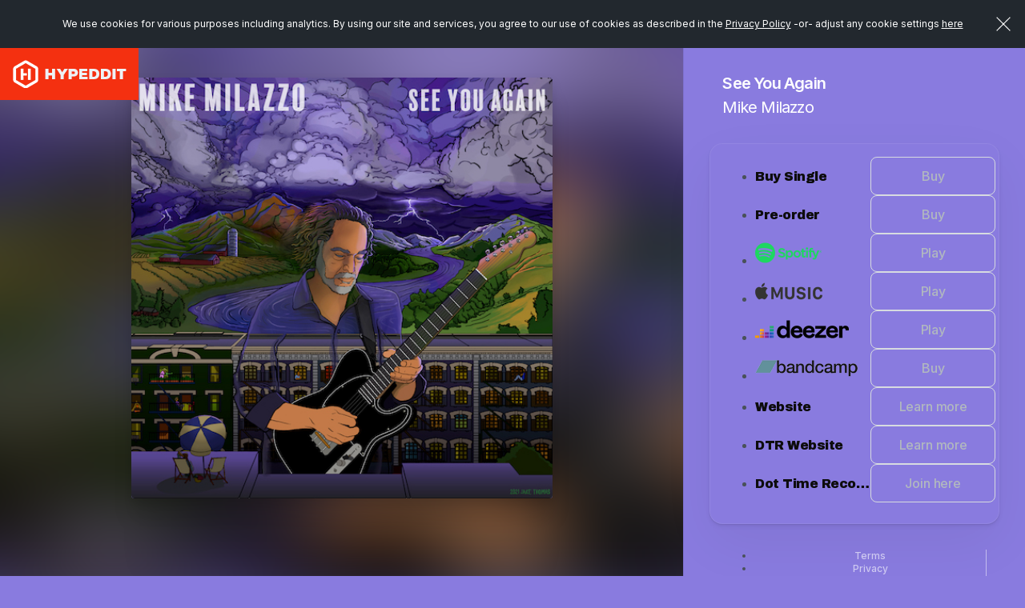

--- FILE ---
content_type: text/html; charset=UTF-8
request_url: https://hypeddit.com/mikemilazzo/seeyouagain
body_size: 13110
content:
<!DOCTYPE html>
<html lang="en">
    <head>
        <meta http-equiv="Content-Type" content="text/html; charset=UTF-8">
        <meta http-equiv="X-UA-Compatible" content="IE=edge">
        <meta name="viewport" content="width=device-width, initial-scale=1, maximum-scale=1, user-scalable=no">
        <!-- The above 3 meta tags *must* come first in the head; any other head content must come *after* these tags -->
                                    <link rel="canonical" href="https://hypeddit.com/mikemilazzo/seeyouagain" />
                            <meta name="twitter:card" content="summary_large_image">
        <meta name="twitter:site" content="@hypeddit">

                    <meta property="og:title" content="See You Again by Mike Milazzo" />
            <meta name="twitter:title" content="See You Again by Mike Milazzo">
                            <meta property="og:image" content="https://hypeddit-gates-prod.s3.amazonaws.com/6st6pl_coverartmanual" />
            <meta property="og:image:type" content="image/jpeg" />
            <meta property="og:image:width" content="500"/>
            <meta property="og:image:height" content="500"/>
            <meta property="og:image:alt" content="See You Again by Mike Milazzo" />
            <meta name="twitter:image" content="https://hypeddit-gates-prod.s3.amazonaws.com/6st6pl_coverartmanual">
                    <meta property="og:site_name" content="Hypeddit"/>
         
            <meta property="og:url" content="https://hypeddit.com/mikemilazzo/seeyouagain" /> 
                
        <meta property="og:locale" content="en_US" />
        <meta name="author" content="Hypeddit">
        
                    <meta name="description" content="See You Again by Mike Milazzo">
            <meta name="twitter:description" content="See You Again by Mike Milazzo">
                
                <meta name="serv-name" content="prod-web-h" />
        <meta name="csrf-token" content="gSXq8rBoYSWaBpS5HeosS5wouLlNWmbw8rm0Sxji">
        <link rel="icon" href="/images/favicon.ico">

                    <title>See You Again by Mike Milazzo</title>
        
        <!-- Fonts -->
        <link href="https://cdnjs.cloudflare.com/ajax/libs/font-awesome/4.7.0/css/font-awesome.min.css" rel='stylesheet' type='text/css'>
        <link href="https://fonts.googleapis.com/css?family=Lato:100,300,400,700" rel='stylesheet' type='text/css'>
        <link href="https://hypeddit.com/fonts/fonts.css?v=148.0.2" rel="stylesheet">
        <link rel="preconnect" href="https://fonts.googleapis.com">
        <link rel="preconnect" href="https://fonts.gstatic.com" crossorigin>
        <link href="https://fonts.googleapis.com/css2?family=Archivo+Black&family=Inter:wght@100..900&family=Poppins:wght@300;400;500;600;700&display=swap" rel="stylesheet">

        <!-- Styles -->
        <link href="https://hypeddit.com/css/bootstrap.css" rel="stylesheet">
        <link href="https://hypeddit.com/css/button-reset.css?v=148.0.2" rel="stylesheet">
        <link rel="stylesheet" href="//code.jquery.com/ui/1.11.4/themes/smoothness/jquery-ui.css">
        <!-- Bootstrap core CSS -->
        <link href="https://hypeddit.com/css/bootstrap-select.css" rel="stylesheet">
        <link href="https://hypeddit.com/css/template.css?v=148.0.2" rel="stylesheet">
        <link href="https://hypeddit.com/css/responsive.css?v=148.0.2" rel="stylesheet">
        <link rel="stylesheet" href="https://hypeddit.com/css/owl.carousel.css">
        <link href="https://hypeddit.com/css/ztabs.min.css" rel="stylesheet">
        <link rel="stylesheet" href="https://hypeddit.com/css/custom.css?v=148.0.2">
        <link rel="stylesheet" href="https://hypeddit.com/css/override.css?v=148.0.2">
        <link rel="stylesheet" href="https://hypeddit.com/css/notify.css?v=148.0.2" >
        <link rel="stylesheet" href="https://hypeddit.com/css/hypecss.css?v=148.0.2" >
        <link rel="stylesheet" href="https://hypeddit.com/css/preview-gate.css?v=148.0.2" >
        
                    <script type="text/javascript" src="https://hypeddit.com/js/ck-hype-on.js?v=148.0.2"></script>
                <script type="text/javascript">
            var APP_URL = "https:\/\/hypeddit.com"
        </script>

                    <!-- Google Tag Manager -->
            <script>

                (function(w,d,s,l,i){w[l]=w[l]||[];w[l].push({'gtm.start':
                        new Date().getTime(),event:'gtm.js'});var f=d.getElementsByTagName(s)[0],
                    j=d.createElement(s),dl=l!='dataLayer'?'&l='+l:'';j.async=true;j.src=
                    'https://www.googletagmanager.com/gtm.js?id='+i+dl;f.parentNode.insertBefore(j,f);
                })(window,document,'script','dataLayer','GTM-MHWK3CV');

            </script>
            <!-- End Google Tag Manager -->
        
        <script>
            !function(f,b,e,v,n,t,s)
            {if(f.fbq)return;n=f.fbq=function(){n.callMethod?
                    n.callMethod.apply(n,arguments):n.queue.push(arguments)};
                if(!f._fbq)f._fbq=n;n.push=n;n.loaded=!0;n.version='2.0';
                n.queue=[];t=b.createElement(e);t.async=!0;
                t.src=v;s=b.getElementsByTagName(e)[0];
                s.parentNode.insertBefore(t,s)}(window, document,'script',
                    'https://connect.facebook.net/en_US/fbevents.js');

                            fbq('init', '1765508837008995', {}, 'hypedditPixel');
                fbq('track', 'PageView', {}, 'hypedditPixel');
                    </script>


        <script src="https://js.pusher.com/4.1/pusher.min.js" data-cookiehype="cookiehype-necessary"></script>

        <script id="ze-snippet" src="https://static.zdassets.com/ekr/snippet.js?key=591b4840-5e1a-4f79-aec8-73bb91f07d16" data-cookiehype="cookiehype-necessary"> </script>
        <script>
          try {
              zE(function() 
              {
                zE.hide();
              });
          }
          catch(err) {} 
        </script>

            <style type="text/css">
            [data-hy-theme="custom"] {
            --gate-left-side-panel-bg: #897bdf;
            --gate-right-side-panel-bg: #897bdf;
            --gate-heading-color: #ffffff;

            --gate-smartlink-btn-color: #b1b8bf;
            --gate-smartlink-btn-bg: #d7dbe0;
            --gate-smartlink-btn-border: 215, 219, 224;
            --gate-smartlink-btn-hover-color: #b1b8bf;
            --gate-smartlink-btn-hover-bg: #d7dbe0;
            --gate-footer-color: 255, 255, 255;
            --gate-footer-dropdown-bg: #897bdf;
            --gate-footer-dropdown-border-color: #b1b8bf;

            --gate-separator-color: 13, 12, 12;
            --gate-dots-slider-color: 215, 219, 224;

            --gate-countdown-timer-heading-color: rgba(13, 12, 12, 0.8);
            --gate-countdown-timer-count-color: #0D0C0C;

            --gate-countdown-limit-color: rgba(13, 12, 12, 0.8);
            --gate-countdown-limit-highlight-color: #0D0C0C;
            --gate-countdown-progress-bar-bg: #d7dbe0;
            
            --gate-download-black-btn-color: #b1b8bf;
            --gate-download-black-btn-bg: #d7dbe0;
            --gate-download-black-btn-border-color: #d7dbe0;
            
            --gate-download-black-btn-hover-color: #b1b8bf;
            --gate-download-black-btn-hover-bg: #d7dbe0;
            --gate-download-black-btn-border-hover-color: #d7dbe0;
            
            --gate-download-black-btn-active-color: #b1b8bf;
            --gate-download-black-btn-active-bg: #d7dbe0;
            --gate-download-black-btn-border-active-color: #d7dbe0;
            
            --gate-download-gray-btn-color: #b1b8bf;
            --gate-download-gray-btn-bg: #d7dbe0;
            --gate-download-gray-btn-border-color: #d7dbe0;
            
            --gate-download-gray-btn-hover-color: #b1b8bf;
            --gate-download-gray-btn-hover-bg: #d7dbe0;
            --gate-download-gray-btn-border-hover-color: #d7dbe0;
            
            --gate-download-gray-btn-active-color: #b1b8bf;
            --gate-download-gray-btn-active-bg: #d7dbe0;
            --gate-download-gray-btn-border-active-color: #d7dbe0;
            
            --gate-download-social-btn-color: #b1b8bf;
            --gate-download-social-btn-bg: #d7dbe0;
            --gate-download-social-btn-border-color: #d7dbe0;
            
            --gate-form-heading-color: #0D0C0C;
            --gate-form-label-color: #0D0C0C;

            --gate-connect-color: #0D0C0C;
            --gate-connect-link-color: #0D0C0C;

            --gate-translucent-bg: 137, 123, 223;

            --gate-form-input-color: rgba(255,255,255, 1);
            --gate-form-input-placeholder-color: rgba(255,255,255, 0.5);

            --gate-link-card-font-color: #0D0C0C;

                            --gate-link-card-bg: #897bdf;
            
            }

                    </style>
    
    </head>
    <body class="hype-preview-page" data-hy-theme="custom">
    
            
        <!--Notification Bar Start-->
        
        <!--cookie Bar-->  
        <div class="js-cookie-consent cookie-consent" style="position: fixed;">
	<span class="cookie-consent__message">We use cookies for various purposes including analytics. By using our site and services, you agree to our use of cookies as described in the <a href="https://hypeddit.com/privacy" target="_blank" rel="noopener">Privacy Policy</a>
	 -or-&nbsp;adjust any cookie settings <a href='javascript:void(0)' onclick='revisitHypeCookieConsent()'>here</a>	</span>
	<button class="js-cookie-consent-agree cookie-consent__agree"></button>

	
</div>

    <script>

        window.laravelCookieConsent = (function () {

            const COOKIE_VALUE = 1;


            document.addEventListener('DOMContentLoaded', function() {
                var homeHeader = document.getElementById('header');
                if(homeHeader) {
                    homeHeader.classList.add("for-cookie-bar-active");
                }

                var homeHeaderNew = document.getElementById('headerNew');
                if(homeHeaderNew) {
                    homeHeaderNew.classList.add("is-cookiebar");
                }

                var contentSection = document.getElementById('statickyTitleContentForCookieBar');
                if (contentSection) {
                    contentSection.classList.add("is-cookiebar");
                }

                var onepageHeader = document.getElementById('onepage-header');
                if(onepageHeader) {
                    onepageHeader.classList.add("for-cookie-bar-active");
                }

                var downloadGate = document.getElementById('arcadegateOnDownload');
                if(downloadGate) {
                    downloadGate.classList.add("for-cookie-bar-active");
                }

                var sectionSmartlink = document.getElementById('sectionSmartlink');
                if(sectionSmartlink) {
                    sectionSmartlink.classList.add("for-cookie-bar-active");
                }

                var staticPageCookie = document.getElementById('staticPageCookie');
                if(staticPageCookie) {
                    staticPageCookie.classList.add("for-cookie-bar-active");
                }

                var loundPageCookie = document.getElementById('lound-link-frame-section-cookie');
                if(loundPageCookie) {
                    loundPageCookie.classList.add("for-cookie-bar-active");
                }

                var hypeGatePreview = document.getElementById('hypeGatePreview');
                if (hypeGatePreview) {
                    hypeGatePreview.classList.add("is-cookiebar");
                }
            });


            function consentWithCookies() {
                setCookie('laravel_cookie_consent', COOKIE_VALUE, 90);
                hideCookieDialog();
            }

            function cookieExists(name) {
                return (document.cookie.split('; ').indexOf(name + '=' + COOKIE_VALUE) !== -1);
            }

            function hideCookieDialog() {
                const dialogs = document.getElementsByClassName('js-cookie-consent');

                for (let i = 0; i < dialogs.length; ++i) {
                    dialogs[i].style.display = 'none';
                }

                var homeHeader = document.getElementById('header');
                if(homeHeader) {
                    homeHeader.classList.remove("for-cookie-bar-active");
                }
                
                var homeHeaderNew = document.getElementById('headerNew');
                if(homeHeaderNew) {
                    homeHeaderNew.classList.remove("is-cookiebar");
                }
                var contentSection = document.getElementById('statickyTitleContentForCookieBar');
                if (contentSection) {
                    contentSection.classList.remove("is-cookiebar");
                }
                // if($("#header").length) {
                //     $("#header").removeClass('for-cookie-bar-active')
                // }
                var onepageHeader = document.getElementById('onepage-header');
                if(onepageHeader) {
                    onepageHeader.classList.remove("for-cookie-bar-active");
                }

                var downloadGate = document.getElementById('arcadegateOnDownload');
                if(downloadGate) {
                    downloadGate.classList.remove("for-cookie-bar-active");
                }

                var sectionSmartlink = document.getElementById('sectionSmartlink');
                if(sectionSmartlink) {
                    sectionSmartlink.classList.remove("for-cookie-bar-active");
                }

                var staticPageCookie = document.getElementById('staticPageCookie');
                if(staticPageCookie) {
                    staticPageCookie.classList.remove("for-cookie-bar-active");
                }

                var loundPageCookie = document.getElementById('lound-link-frame-section-cookie');
                if(loundPageCookie) {
                    loundPageCookie.classList.remove("for-cookie-bar-active");
                }

                var hypeGatePreview = document.getElementById('hypeGatePreview');
                if (hypeGatePreview) {
                    hypeGatePreview.classList.remove("is-cookiebar");
                }
            }

            function setCookie(name, value, expirationInDays) {
                const date = new Date();
                date.setTime(date.getTime() + (expirationInDays * 24 * 60 * 60 * 1000));
                document.cookie = name + '=' + value + '; ' + 'expires=' + date.toUTCString() +';path=/;secure';
            }

            if(cookieExists('laravel_cookie_consent')) {
                hideCookieDialog();
            }

            const buttons = document.getElementsByClassName('js-cookie-consent-agree');

            for (let i = 0; i < buttons.length; ++i) {
                buttons[i].addEventListener('click', consentWithCookies);
            }

            return {
                consentWithCookies: consentWithCookies,
                hideCookieDialog: hideCookieDialog
            };
        })();
    </script>

        
        <section id="hypeGatePreview" class="hype-preview-wrapper arcadegate  has-preview-gate-logo "> 
                        <div class="hype-logo-branding">
            <a class="navbar-brand" href="https://hypeddit.com"><img src="https://hypeddit.com/images/logo.png" width="173" height="65" alt="logo"></a>
        </div>
        <section class="hype-preview-main">
        <aside class="hype-preview-artworkPanel">
            <div class="hype-artwork_BG" style="background-image: url(https://hypeddit-gates-prod.s3.amazonaws.com/6st6pl_coverartmanual);"></div>
        </aside>

        <main class="hype-preview-contentPanel">
                            <div class="hype-artwork-title-section">

    <figure class="hype-artwork_image ">
        <div class="hype-artwork_image_inner"> 

                        
                        
            <div class="hype-artwork_image_box"  style="background-image: url(https://hypeddit-gates-prod.s3.amazonaws.com/6st6pl_coverartmanual);" >
                
                                  <img src="/images/loading.svg" title="Loading" id="artwork_image_box_loader"  alt="loading">
                
            </div>
        </div>
    </figure>

    <div class="hype-sidebar-heading">
                    <h1  >See You Again</h1>
                <h2>Mike Milazzo</h2>
    </div>
    
</div>                            <div class="hype-sidebar-content-section">
    <div class="hype-sidebar-main-content">
        
        
                    <div class="hype-smart-link-list-section">
                <ul>
                                                                                                        <li>
                                                                            
                                            <a href="https://www.dottimerecords.com/product/mikemilazzoseeyouagain/" rel=noopener target="_blank" class="hype-smart-link-part smartlink-click-button  " 
    data-id="476178" data-fid="896322" data-type="custom" 
            data-button_text="Buy Single"
     
     data-button_type="BUY" >
    
    <div class="hype-smart-link-logo">
            <h4>Buy Single</h4>
    </div>
    <div class="hype-smart-link-button">
        <span class="hype-btn hype-btn-gate ">Buy</span>
    </div>
</a>
                                                                                                            </li>
                                                                                                                                                            <li>
                                                                            
                                            <a href="https://www.dottimerecords.com/product/bloodmoonalbum/" rel=noopener target="_blank" class="hype-smart-link-part smartlink-click-button  " 
    data-id="497296" data-fid="896322" data-type="custom" 
            data-button_text="Pre-order"
     
     data-button_type="BUY" >
    
    <div class="hype-smart-link-logo">
            <h4>Pre-order</h4>
    </div>
    <div class="hype-smart-link-button">
        <span class="hype-btn hype-btn-gate ">Buy</span>
    </div>
</a>
                                                                                                            </li>
                                                                                                                                                            <li>
                                                                            
                                            <a href="https://open.spotify.com/album/74dQMeKSEr5asf7JlJZjOE" rel=noopener target="_blank" class="hype-smart-link-part smartlink-click-button  " 
    data-id="476179" data-fid="896322" data-type="spotify" 
            data-button_text="FAN CLUB"
     
     data-button_type="PLAY" >
    
    <div class="hype-smart-link-logo">
                                        <img src="/images/smartlink-spotify-light-logo.png" alt="spotify" /> 
                        </div>
    <div class="hype-smart-link-button">
        <span class="hype-btn hype-btn-gate ">Play</span>
    </div>
</a>
                                                                                                            </li>
                                                                                                                                                            <li>
                                                                            
                                            <a href="https://music.apple.com/us/album/see-you-again-single/1612276976" rel=noopener target="_blank" class="hype-smart-link-part smartlink-click-button  " 
    data-id="476180" data-fid="896322" data-type="imusic" 
            data-button_text="FAN CLUB"
     
     data-button_type="PLAY" >
    
    <div class="hype-smart-link-logo">
                                        <img src="/images/smartlink-imusic-light-logo.png" alt="imusic" /> 
                        </div>
    <div class="hype-smart-link-button">
        <span class="hype-btn hype-btn-gate ">Play</span>
    </div>
</a>
                                                                                                            </li>
                                                                                                                                                            <li>
                                                                            
                                            <a href="https://www.deezer.com/album/299685337" rel=noopener target="_blank" class="hype-smart-link-part smartlink-click-button  " 
    data-id="476181" data-fid="896322" data-type="deezer" 
            data-button_text="FAN CLUB"
     
     data-button_type="PLAY" >
    
    <div class="hype-smart-link-logo">
                                        <img src="/images/smartlink-deezer-light-logo.png" alt="deezer" /> 
                        </div>
    <div class="hype-smart-link-button">
        <span class="hype-btn hype-btn-gate ">Play</span>
    </div>
</a>
                                                                                                            </li>
                                                                                                                                                            <li>
                                                                            
                                            <a href="https://dottimerecords.bandcamp.com/" rel=noopener target="_blank" class="hype-smart-link-part smartlink-click-button  " 
    data-id="476182" data-fid="896322" data-type="bandcamp" 
            data-button_text="FAN CLUB"
     
     data-button_type="BUY" >
    
    <div class="hype-smart-link-logo">
                                        <img src="/images/smartlink-bandcamp-light-logo.png" alt="bandcamp" /> 
                        </div>
    <div class="hype-smart-link-button">
        <span class="hype-btn hype-btn-gate ">Buy</span>
    </div>
</a>
                                                                                                            </li>
                                                                                                                                                            <li>
                                                                            
                                            <a href="https://mikemilazzo.com/" rel=noopener target="_blank" class="hype-smart-link-part smartlink-click-button  " 
    data-id="476183" data-fid="896322" data-type="custom" 
            data-button_text="Website"
     
     data-button_type="LEARN MORE" >
    
    <div class="hype-smart-link-logo">
            <h4>Website</h4>
    </div>
    <div class="hype-smart-link-button">
        <span class="hype-btn hype-btn-gate ">Learn more</span>
    </div>
</a>
                                                                                                            </li>
                                                                                                                                                            <li>
                                                                            
                                            <a href="https://www.dottimerecords.com/" rel=noopener target="_blank" class="hype-smart-link-part smartlink-click-button  " 
    data-id="476184" data-fid="896322" data-type="custom" 
            data-button_text="DTR Website"
     
     data-button_type="LEARN MORE" >
    
    <div class="hype-smart-link-logo">
            <h4>DTR Website</h4>
    </div>
    <div class="hype-smart-link-button">
        <span class="hype-btn hype-btn-gate ">Learn more</span>
    </div>
</a>
                                                                                                            </li>
                                                                                                                                                            <li>
                                                                            
                                            <a href="javascript:void(0)" class="hype-smart-link-part smartlink-click-button fan_club fan_club_always" 
data-id="476185" 
data-fid="896322" 
data-type="fanclub" 
data-button_text="Dot Time Records Newsletter"
 data-button_type="JOIN HERE" >

    <div class="hype-smart-link-logo">
            <h4>
                            Dot Time Records Newsletter
                    </h4>
    </div>
    <div class="hype-smart-link-button">
        <span class="hype-btn hype-btn-gate ">
                            Join here
                    </span>
    </div>
</a>
                                                                                                            </li>
                                                                                        </ul>
            </div>
        
            </div>
</div>                                                        <!-- gate-preview-footer -->
<div class="hype-sidebar-footer">
    <ul>
                
        <li><a href="https://hypeddit.com/legal" rel=noopener target="_blank" >Terms</a></li>

                    <li class="dropup">
                <button id="dLabel" type="button" data-toggle="dropdown" aria-haspopup="true" aria-expanded="false" >
                    Privacy
                </button>
                <ul class="dropdown-menu" aria-labelledby="dLabel">
                    <li><a href="https://hypeddit.com/privacy" rel=noopener target="_blank" >View privacy policy</a></li>
                    <li><a href='javascript:void(0)' onclick='revisitHypeCookieConsent()' >Manage privacy settings</a></li>
                    <li><a href='javascript:void(0)' onclick='revisitHypeCookieConsentOptIn()' >Do not sell/share</a></li>

                                            <li><a href="https://hypeddit.com/artist/unsubscribe" rel=noopener target="_blank">Unsubscribe from artist</a></li>
                                    </ul>
            </li>
        
        <li><a href="https://hypeddit.com/dmcapolicy" rel=noopener target="_blank" >DMCA Policy</a></li>
        <li><a href="https://hypeddit.com" >Hypeddit.com</a></li>
    </ul>
</div>                    </main>
    </section>

     
        <div class="hype-modal modal fade" id="spotify-authentication-modal-popup" tabindex="-1" role="dialog" aria-labelledby="spotify-authentication-modal-popup">
    <div class="modal-dialog" role="document">
      <div class="modal-content">

        <div class="modal-header">
          <h1 class="modal-title"><img class="ic-pop-img" src="/images/spotify-logo.png" alt="spotify" width="115"></h1>
          <button type="button" class="btn-close" data-dismiss="modal" aria-label="Close"></button>
        </div>

        <div class="modal-body has-padding-top--off">
                            <div class="hype-form-group">
                    <p>Connect with Spotify to save <b>See You Again</b> by <b>Mike Milazzo</b> to your Spotify   library.  </p>
                </div>
            
            <div>
                                    <div class="hype-form-group">
                        <div class="hype-form-check">
                            <input name="lifetime_fan_sp" class="hype-form-check-input" value="1" id="lifetime_fan_checkbox" type="checkbox" checked="checked">
                            <label for="lifetime_fan_checkbox" class="hype-form-check-label">Add future songs by Mike Milazzo to my Spotify library <a href="javascript:void(0)" tabindex="0" style="width: 17px; height: 17px; margin-left: 5px" class="hy-tooltip white-popover" data-html="true" data-container="body" data-toggle="popover" data-trigger="focus" data-placement="bottom" data-content="By checking this box, all future songs from this artist/band will be saved to your Spotify library. You can unsubscribe anytime <a href='https://hypeddit.com/artist/unsubscribe' rel='noopener'  target='_blank'> here</a>"><svg width="16" height="16" viewBox="0 0 16 16" fill="none" xmlns="https://www.w3.org/2000/svg"><path d="M8.00065 10.6667V8M8.00065 5.33333H8.00732M14.6673 8C14.6673 11.6819 11.6825 14.6667 8.00065 14.6667C4.31875 14.6667 1.33398 11.6819 1.33398 8C1.33398 4.3181 4.31875 1.33333 8.00065 1.33333C11.6825 1.33333 14.6673 4.3181 14.6673 8Z" stroke="#9C9696" stroke-width="1.5" stroke-linecap="round" stroke-linejoin="round"/></svg></a></label>
                        </div>
                    </div>
                                
                <div class="hype-form-btn text-center">
                    <button type="button" class="hype-btn hype-w-100 hype-modal-btn hype-btn-green" href="javascript:void(0)" onclick="spotifyURL('','sp_popup','500','500');" id="login_to_sp">
                        <i>
                          <svg width="24" height="24" viewBox="0 0 24 24" fill="none" xmlns="http://www.w3.org/2000/svg">
                          <path d="M12 2C6.47984 2 2 6.47984 2 12C2 17.5202 6.47984 22 12 22C17.5202 22 22 17.5202 22 12C22 6.47984 17.5202 2 12 2ZM16.0605 16.7137C15.8911 16.7137 15.7863 16.6613 15.629 16.5685C13.1129 15.0524 10.1855 14.9879 7.29435 15.5806C7.1371 15.621 6.93145 15.6855 6.81452 15.6855C6.42339 15.6855 6.17742 15.375 6.17742 15.0484C6.17742 14.6331 6.42339 14.4355 6.72581 14.371C10.0282 13.6411 13.4032 13.7056 16.2823 15.4274C16.5282 15.5847 16.6734 15.7258 16.6734 16.0927C16.6734 16.4597 16.3871 16.7137 16.0605 16.7137ZM17.1452 14.0685C16.9355 14.0685 16.7944 13.9758 16.6492 13.8992C14.129 12.4073 10.371 11.8065 7.02823 12.7137C6.83468 12.7661 6.72984 12.8185 6.54839 12.8185C6.11694 12.8185 5.76613 12.4677 5.76613 12.0363C5.76613 11.6048 5.97581 11.3185 6.39113 11.2016C7.5121 10.8871 8.65726 10.6532 10.3347 10.6532C12.9516 10.6532 15.4798 11.3024 17.4718 12.4879C17.7984 12.6815 17.9274 12.9315 17.9274 13.2823C17.9234 13.7177 17.5847 14.0685 17.1452 14.0685ZM18.3952 10.996C18.1855 10.996 18.0565 10.9435 17.875 10.8387C15.004 9.125 9.87097 8.71371 6.54839 9.64113C6.40323 9.68145 6.22177 9.74597 6.02823 9.74597C5.49597 9.74597 5.08871 9.33065 5.08871 8.79435C5.08871 8.24597 5.42742 7.93548 5.79032 7.83065C7.20968 7.41532 8.79839 7.21774 10.5282 7.21774C13.4718 7.21774 16.5565 7.83065 18.8105 9.14516C19.125 9.32661 19.3306 9.57661 19.3306 10.0565C19.3306 10.6048 18.8871 10.996 18.3952 10.996Z" fill="currentColor"/>
                          </svg>
                        </i> Connect
                    </button>
                                                    <p id="dialog-action" style="margin-top: 10px;" class="hide">Having trouble with Spotify login? <button type="button" href="javascript:void(0)" onclick="PopupCenterDual('','sp_popup','500','500');" id="login_to_spinapp" style="background: none;border: none;" class="hype-link hype-link-black hype-link-large">Click here</button> </p>
                         
                </div>

                            </div>

        </div>
      </div>
    </div>
</div>     
        <div class="hype-modal modal fade" id="spotify-authentication-success-modal-popup" tabindex="-1" role="dialog" aria-labelledby="spotify-authentication-success-modal-popup">
    <div class="modal-dialog" role="document">
        <div class="modal-content">
            <div class="modal-header">
              <h1 class="modal-title">SUCCESS!</h1>
              <button type="button" class="btn-close" data-dismiss="modal" aria-label="Close" ></button>
            </div>
            <div class="modal-body has-padding-top--off">
                <div class="row" >
                  <div class="col-sm-12">
                    <div class="hype-form-group">
                      <label class="hype-form-label">Before you go… want to add this title to a playlist?</label>
                      <div id="playlist-data">
                                              </div>
                    </div>
                  </div>
                </div>
                <div class="hype-form-btn text-center">
                    <button type="button" class="hype-btn hype-w-100 hype-modal-btn hype-btn-green add-to-playlist" data-call_to_button='spotify'>
                        <i>
                          <svg width="24" height="24" viewBox="0 0 24 24" fill="none" xmlns="http://www.w3.org/2000/svg">
                          <path d="M12 2C6.47984 2 2 6.47984 2 12C2 17.5202 6.47984 22 12 22C17.5202 22 22 17.5202 22 12C22 6.47984 17.5202 2 12 2ZM16.0605 16.7137C15.8911 16.7137 15.7863 16.6613 15.629 16.5685C13.1129 15.0524 10.1855 14.9879 7.29435 15.5806C7.1371 15.621 6.93145 15.6855 6.81452 15.6855C6.42339 15.6855 6.17742 15.375 6.17742 15.0484C6.17742 14.6331 6.42339 14.4355 6.72581 14.371C10.0282 13.6411 13.4032 13.7056 16.2823 15.4274C16.5282 15.5847 16.6734 15.7258 16.6734 16.0927C16.6734 16.4597 16.3871 16.7137 16.0605 16.7137ZM17.1452 14.0685C16.9355 14.0685 16.7944 13.9758 16.6492 13.8992C14.129 12.4073 10.371 11.8065 7.02823 12.7137C6.83468 12.7661 6.72984 12.8185 6.54839 12.8185C6.11694 12.8185 5.76613 12.4677 5.76613 12.0363C5.76613 11.6048 5.97581 11.3185 6.39113 11.2016C7.5121 10.8871 8.65726 10.6532 10.3347 10.6532C12.9516 10.6532 15.4798 11.3024 17.4718 12.4879C17.7984 12.6815 17.9274 12.9315 17.9274 13.2823C17.9234 13.7177 17.5847 14.0685 17.1452 14.0685ZM18.3952 10.996C18.1855 10.996 18.0565 10.9435 17.875 10.8387C15.004 9.125 9.87097 8.71371 6.54839 9.64113C6.40323 9.68145 6.22177 9.74597 6.02823 9.74597C5.49597 9.74597 5.08871 9.33065 5.08871 8.79435C5.08871 8.24597 5.42742 7.93548 5.79032 7.83065C7.20968 7.41532 8.79839 7.21774 10.5282 7.21774C13.4718 7.21774 16.5565 7.83065 18.8105 9.14516C19.125 9.32661 19.3306 9.57661 19.3306 10.0565C19.3306 10.6048 18.8871 10.996 18.3952 10.996Z" fill="currentColor"/>
                          </svg>
                        </i> Add to playlist
                    </button>
                  <a href="javascript:void(0)" class="hype-link hype-link-black hype-link-small" id="close-modal-auth" data-dismiss="modal" style="display: inline-block; margin-top: 1.5rem;" >No, thanks</a>
                </div>
            </div>
        </div>
    </div>
</div>     
        <div class="hype-modal modal fade" id="deezer-authentication-modal-popup" tabindex="-1" role="dialog" aria-labelledby="spotify-authentication-modal-popup">
  <div class="modal-dialog">
    <div class="modal-content">
      <div class="modal-header">
        <h1 class="modal-title"><img class="ic-pop-img" src="/images/deezer-logo.png" alt="deezer" width="115"></h1>
        <button type="button" class="btn-close" data-dismiss="modal" aria-label="Close"></button>
      </div>
      <div class="modal-body has-padding-top--off">
                <div class="hype-form-group">
          <p>Connect with Deezer to save <b>See You Again</b> by <b>Mike Milazzo</b> to your Deezer  library.  </p>
        </div>
        
        <div>
                          <div class="hype-form-group">
                <div class="hype-form-check">
                    <input name="lifetime_fan_dz" class="hype-form-check-input" value="1" id="lifetime_fan_checkbox1" type="checkbox" checked="checked">
                    <label for="lifetime_fan_checkbox1" class="hype-form-check-label">Add future songs by Mike Milazzo to my Deezer library <a href="javascript:void(0)" tabindex="0" role="button" style="width: 17px; height: 17px; margin-left: 5px" class="hy-tooltip white-popover" data-html="true" data-container="body" data-toggle="popover" data-trigger="focus" data-placement="bottom" data-content="By checking this box, all future songs from this artist/band will be saved to your Deezer library. You can unsubscribe anytime <a href='https://hypeddit.com/artist/unsubscribe' rel='noopener'  target='_blank'> here</a>">
                      <svg width="16" height="16" viewBox="0 0 16 16" fill="none" xmlns="https://www.w3.org/2000/svg">
                        <path d="M8.00065 10.6667V8M8.00065 5.33333H8.00732M14.6673 8C14.6673 11.6819 11.6825 14.6667 8.00065 14.6667C4.31875 14.6667 1.33398 11.6819 1.33398 8C1.33398 4.3181 4.31875 1.33333 8.00065 1.33333C11.6825 1.33333 14.6673 4.3181 14.6673 8Z" stroke="#9C9696" stroke-width="1.5" stroke-linecap="round" stroke-linejoin="round"/>
                      </svg>
                      </a></label>
                </div>
              </div>
            
                    </div>

        <div class="hype-form-btn text-center">
          <button type="button" class="hype-btn hype-w-100 hype-modal-btn hype-btn-green" href="javascript:void(0)" onclick="PopupCenterDual('','dz_popup','500','500');" id="login_to_dz">
            <i>
              <svg width="24" height="24" viewBox="0 0 24 24" fill="none" xmlns="http://www.w3.org/2000/svg">
              <path fill-rule="evenodd" clip-rule="evenodd" d="M19.4515 4.35643C19.6551 3.17669 19.9537 2.43483 20.2845 2.43341H20.2853C20.9022 2.43554 21.4023 5.00831 21.4023 8.18479C21.4023 11.3612 20.9015 13.9361 20.2839 13.9361C20.0307 13.9361 19.7971 13.4989 19.6089 12.7663C19.3116 15.4482 18.6947 17.2919 17.9806 17.2919C17.428 17.2919 16.9321 16.1844 16.5992 14.4378C16.3718 17.7595 15.7997 20.1162 15.131 20.1162C14.7113 20.1162 14.3287 19.1823 14.0454 17.6617C13.7048 20.8006 12.9179 23 12.0002 23C11.0825 23 10.2943 20.8013 9.95502 17.6617C9.67383 19.1823 9.29126 20.1162 8.86945 20.1162C8.20079 20.1162 7.63002 17.7595 7.40131 14.4378C7.06837 16.1844 6.57388 17.2919 6.01989 17.2919C5.30644 17.2919 4.68884 15.4489 4.39157 12.7663C4.20481 13.5011 3.9698 13.9361 3.71659 13.9361C3.09898 13.9361 2.59817 11.3612 2.59817 8.18479C2.59817 5.00831 3.09898 2.43341 3.71659 2.43341C4.04814 2.43341 4.3447 3.1774 4.55034 4.35643C4.87979 2.32217 5.41488 1 6.01989 1C6.73823 1 7.36075 2.86989 7.65523 5.58508C7.94338 3.60891 8.38054 2.34909 8.87019 2.34909C9.55631 2.34909 10.1397 4.82692 10.3558 8.28328C10.7622 6.51114 11.3504 5.39943 12.0016 5.39943C12.6528 5.39943 13.2411 6.51187 13.6467 8.28328C13.8636 4.82692 14.4462 2.34909 15.1324 2.34909C15.6213 2.34909 16.0578 3.60891 16.3473 5.58508C16.6411 2.86989 17.2636 1 17.982 1C18.5849 1 19.1221 2.32288 19.4515 4.35643ZM1 7.61911C1 6.19915 1.28398 5.04773 1.63441 5.04773C1.98483 5.04773 2.26881 6.19915 2.26881 7.61911C2.26881 9.03903 1.98483 10.1905 1.63441 10.1905C1.28398 10.1905 1 9.03903 1 7.61911ZM21.7312 7.61911C21.7312 6.19915 22.0151 5.04773 22.3656 5.04773C22.716 5.04773 23 6.19915 23 7.61911C23 9.03903 22.716 10.1905 22.3656 10.1905C22.0151 10.1905 21.7312 9.03903 21.7312 7.61911Z" fill="currentColor"/>
              </svg>
            </i> Connect
          </button>
        </div>

              </div>
    </div>
  </div>
</div>     
        <div class="hype-modal modal fade" id="deezer-authentication-success-modal-popup" tabindex="-1" role="dialog" aria-labelledby="spotify-authentication-success-modal-popup">
  <div class="modal-dialog">
    <div class="modal-content">
      <div class="modal-header">
        <h1 class="modal-title">SUCCESS!</h1>
        <button type="button" class="btn-close" data-dismiss="modal" aria-label="Close" ></button>
      </div>
      <div class="modal-body has-padding-top--off">
        
        <div class="row" >
          <div class="col-sm-12">
            <div class="hype-form-group">
              <label class="hype-form-label">Before you go… want to add this title to a playlist?</label>
              <div id="deezer-playlist-data">
                              </div>
            </div>
          </div>
        </div>

        <div class="hype-form-btn text-center">
          <button type="button" class="hype-btn hype-w-100 hype-modal-btn hype-btn-green add-to-playlist" data-call_to_button='deezer'>
            <i>
              <svg width="24" height="24" viewBox="0 0 24 24" fill="none" xmlns="http://www.w3.org/2000/svg">
              <path fill-rule="evenodd" clip-rule="evenodd" d="M19.4515 4.35643C19.6551 3.17669 19.9537 2.43483 20.2845 2.43341H20.2853C20.9022 2.43554 21.4023 5.00831 21.4023 8.18479C21.4023 11.3612 20.9015 13.9361 20.2839 13.9361C20.0307 13.9361 19.7971 13.4989 19.6089 12.7663C19.3116 15.4482 18.6947 17.2919 17.9806 17.2919C17.428 17.2919 16.9321 16.1844 16.5992 14.4378C16.3718 17.7595 15.7997 20.1162 15.131 20.1162C14.7113 20.1162 14.3287 19.1823 14.0454 17.6617C13.7048 20.8006 12.9179 23 12.0002 23C11.0825 23 10.2943 20.8013 9.95502 17.6617C9.67383 19.1823 9.29126 20.1162 8.86945 20.1162C8.20079 20.1162 7.63002 17.7595 7.40131 14.4378C7.06837 16.1844 6.57388 17.2919 6.01989 17.2919C5.30644 17.2919 4.68884 15.4489 4.39157 12.7663C4.20481 13.5011 3.9698 13.9361 3.71659 13.9361C3.09898 13.9361 2.59817 11.3612 2.59817 8.18479C2.59817 5.00831 3.09898 2.43341 3.71659 2.43341C4.04814 2.43341 4.3447 3.1774 4.55034 4.35643C4.87979 2.32217 5.41488 1 6.01989 1C6.73823 1 7.36075 2.86989 7.65523 5.58508C7.94338 3.60891 8.38054 2.34909 8.87019 2.34909C9.55631 2.34909 10.1397 4.82692 10.3558 8.28328C10.7622 6.51114 11.3504 5.39943 12.0016 5.39943C12.6528 5.39943 13.2411 6.51187 13.6467 8.28328C13.8636 4.82692 14.4462 2.34909 15.1324 2.34909C15.6213 2.34909 16.0578 3.60891 16.3473 5.58508C16.6411 2.86989 17.2636 1 17.982 1C18.5849 1 19.1221 2.32288 19.4515 4.35643ZM1 7.61911C1 6.19915 1.28398 5.04773 1.63441 5.04773C1.98483 5.04773 2.26881 6.19915 2.26881 7.61911C2.26881 9.03903 1.98483 10.1905 1.63441 10.1905C1.28398 10.1905 1 9.03903 1 7.61911ZM21.7312 7.61911C21.7312 6.19915 22.0151 5.04773 22.3656 5.04773C22.716 5.04773 23 6.19915 23 7.61911C23 9.03903 22.716 10.1905 22.3656 10.1905C22.0151 10.1905 21.7312 9.03903 21.7312 7.61911Z" fill="currentColor"/>
              </svg>
            </i> Add to playlist
          </button>
          <a href="javascript:void(0)" id="close-modal-auth" class="hype-link hype-link-black hype-link-small" data-dismiss="modal" style="display: inline-block; margin-top: 1.5rem;" >No, thanks</a>
        </div>
      </div>
    </div>
  </div>
</div>     
        <div class="hype-modal modal fade" id="applemusic-authentication-modal-popup" tabindex="-1" role="dialog" aria-labelledby="spotify-authentication-modal-popup">
  <div class="modal-dialog" role="document">
    <div class="modal-content">
      <div class="modal-header">
        <h1 class="modal-title"><img class="ic-pop-img" src="/images/applemusic-logo.png" alt="applemusic" width="115"></h1>
        <button type="button" class="btn-close" data-dismiss="modal" aria-label="Close"></button>
      </div>
      <div class="modal-body has-padding-top--off">
                <div class="hype-form-group">
          <p>Connect with Apple Music to  add <b>See You Again</b> by <b>Mike Milazzo</b> to your Apple Music library.</p>
        </div>
        
        <div>
                            <div class="hype-form-group">
                    <div class="hype-form-check">
                        <input name="lifetime_fan_ap" class="hype-form-check-input" value="1" id="lifetime_fan_checkbox2" type="checkbox" checked="checked">
                        <label for="lifetime_fan_checkbox2" class="hype-form-check-label">Add future songs by Mike Milazzo to my Apple Music library <a href="javascript:void(0)" tabindex="0" role="button" style="width: 17px; height: 17px; margin-left: 5px;" class="hy-tooltip white-popover" data-html="true" data-container="body" data-toggle="popover" data-trigger="focus" data-placement="bottom" data-content="By checking this box, all future songs from this artist/band will be saved to your Apple Music library. You can unsubscribe anytime <a href='https://hypeddit.com/artist/unsubscribe' rel='noopener'  target='_blank'> here</a>"><svg width="16" height="16" viewBox="0 0 16 16" fill="none" xmlns="https://www.w3.org/2000/svg"><path d="M8.00065 10.6667V8M8.00065 5.33333H8.00732M14.6673 8C14.6673 11.6819 11.6825 14.6667 8.00065 14.6667C4.31875 14.6667 1.33398 11.6819 1.33398 8C1.33398 4.3181 4.31875 1.33333 8.00065 1.33333C11.6825 1.33333 14.6673 4.3181 14.6673 8Z" stroke="#9C9696" stroke-width="1.5" stroke-linecap="round" stroke-linejoin="round"/></svg></a></label>
                    </div>
                </div>
                    </div>

        <div class="hype-form-btn text-center">
          <a class="hype-btn hype-w-100 hype-modal-btn hype-btn-green" href="javascript:void(0)" id="apple-music-authorize">
            <i>
              <svg width="24" height="24" viewBox="0 0 24 24" fill="none" xmlns="http://www.w3.org/2000/svg">
                <path d="M20.4251 8.50055C20.2969 8.59956 18.0328 9.86909 18.0328 12.692C18.0328 15.9571 20.9138 17.1122 21 17.1408C20.9867 17.2112 20.5423 18.7228 19.481 20.2629C18.5347 21.6183 17.5464 22.9714 16.0429 22.9714C14.5394 22.9714 14.1524 22.1023 12.4168 22.1023C10.7253 22.1023 10.1239 23 8.74868 23C7.37342 23 6.41383 21.7459 5.31053 20.2057C4.03255 18.3971 3 15.5875 3 12.9208C3 8.64356 5.79474 6.37514 8.54526 6.37514C10.0068 6.37514 11.225 7.33003 12.1426 7.33003C13.016 7.33003 14.378 6.31793 16.0407 6.31793C16.6708 6.31793 18.9349 6.37514 20.4251 8.50055ZM15.2513 4.50715C15.939 3.69527 16.4254 2.56876 16.4254 1.44224C16.4254 1.28603 16.4121 1.12761 16.3834 1C15.2646 1.0418 13.9335 1.74147 13.1309 2.66777C12.5008 3.38064 11.9127 4.50715 11.9127 5.64907C11.9127 5.82068 11.9414 5.9923 11.9547 6.0473C12.0254 6.06051 12.1404 6.07591 12.2554 6.07591C13.2592 6.07591 14.5217 5.40704 15.2513 4.50715Z" fill="currentColor"/>
              </svg>
            </i> Connect
          </a>
        </div>

              </div>
    </div>
  </div>
</div>     
        <div class="hype-modal modal fade" id="applemusic-authentication-success-modal-popup" tabindex="-1" role="dialog" aria-labelledby="applemusic-authentication-success-modal-popup">
  <div class="modal-dialog" role="document">
    <div class="modal-content">
      <div class="modal-header">
        <h1 class="modal-title">SUCCESS!</h1>
        <button type="button" class="btn-close" data-dismiss="modal" aria-label="Close" ></button>
      </div>
      <div class="modal-body has-padding-top--off"> 
        <div class="row" >
          <div class="col-sm-12">
            <div class="hype-form-group">
              <label class="hype-form-label">Before you go… want to add this title to a playlist?</label>
              <div id="applemusic-playlist-data">
                              </div>
            </div>
          </div>
        </div>
        <div class="hype-form-btn text-center">
          <button type="button" class="hype-btn hype-w-100 hype-modal-btn hype-btn-green add-to-playlist" data-call_to_button='imusic' >
            <i>
              <svg width="24" height="24" viewBox="0 0 24 24" fill="none" xmlns="http://www.w3.org/2000/svg">
                <path d="M20.4251 8.50055C20.2969 8.59956 18.0328 9.86909 18.0328 12.692C18.0328 15.9571 20.9138 17.1122 21 17.1408C20.9867 17.2112 20.5423 18.7228 19.481 20.2629C18.5347 21.6183 17.5464 22.9714 16.0429 22.9714C14.5394 22.9714 14.1524 22.1023 12.4168 22.1023C10.7253 22.1023 10.1239 23 8.74868 23C7.37342 23 6.41383 21.7459 5.31053 20.2057C4.03255 18.3971 3 15.5875 3 12.9208C3 8.64356 5.79474 6.37514 8.54526 6.37514C10.0068 6.37514 11.225 7.33003 12.1426 7.33003C13.016 7.33003 14.378 6.31793 16.0407 6.31793C16.6708 6.31793 18.9349 6.37514 20.4251 8.50055ZM15.2513 4.50715C15.939 3.69527 16.4254 2.56876 16.4254 1.44224C16.4254 1.28603 16.4121 1.12761 16.3834 1C15.2646 1.0418 13.9335 1.74147 13.1309 2.66777C12.5008 3.38064 11.9127 4.50715 11.9127 5.64907C11.9127 5.82068 11.9414 5.9923 11.9547 6.0473C12.0254 6.06051 12.1404 6.07591 12.2554 6.07591C13.2592 6.07591 14.5217 5.40704 15.2513 4.50715Z" fill="currentColor"/>
              </svg>
            </i> Add to playlist
          </button>
          <a href="javascript:void(0)" class="hype-link hype-link-black hype-link-small" id="close-modal-auth" data-dismiss="modal" style="display: inline-block; margin-top: 1.5rem;"  >No, thanks</a>
        </div>
      </div>
    </div>
  </div>
</div>     
        <div class="hype-modal modal fade" id="fanclubCaptureModal" tabindex="-1" role="dialog">
  <div class="modal-dialog" role="document">
    <div class="modal-content">
      <div class="modal-header">
        <div>
          <h1 class="modal-title hide" id="preheading" style="font-size: 1rem;padding-bottom: .5rem;"></h1>
          <h1 class="modal-title">Dot Time Records Newsletter</h1>
        </div>
        <button type="button" class="btn-close" data-dismiss="modal" aria-label="Close" id="fanclubCaptureModalClosex"></button>
      </div>
      <div class="modal-body has-padding-top--off">
        <p>Join the Dot Time Records newsletter for updates on releases from all of our artists. <i class="hy-tooltip gray-tooltip" data-toggle="tooltip" data-html="true" data-placement="bottom" title="<div class='tooltip-lg-content'>By providing your email address, you agree that your email address will be shared with the author of this content and that you may receive emails from the author and Hypeddit.<br><br>You can withdraw this consent from Hypeddit or the author of this content by unsubscribing from any emails received. For more information see our Privacy Policy.</div>">
            <svg width="16" height="16" viewBox="0 0 16 16" fill="none" xmlns="https://www.w3.org/2000/svg">
              <path d="M8.00065 10.6667V8M8.00065 5.33333H8.00732M14.6673 8C14.6673 11.6819 11.6825 14.6667 8.00065 14.6667C4.31875 14.6667 1.33398 11.6819 1.33398 8C1.33398 4.3181 4.31875 1.33333 8.00065 1.33333C11.6825 1.33333 14.6673 4.3181 14.6673 8Z" stroke="#9C9696" stroke-width="1.5" stroke-linecap="round" stroke-linejoin="round"/>
            </svg>
          </i>
        </p>
        <div class="pannel-content-section" style="margin: 0; padding: 0;">
          <div class="row">
            <div class="col-sm-6">
              <div class="hype-form-group">
                <div class="hype-form-select">
                  <input class="hype-form-control" placeholder="First name" type="text" id="email_name" name="email_name" autocomplete="off">
                  <div class="hype-invalid-feedback name_error_email_name"></div>
                </div>
              </div>
            </div>
            <div class="col-sm-6">
              <div class="hype-form-group">
                <div class="hype-form-select">
                  <input class="hype-form-control" placeholder="Email address" type="email" id="email_address" name="email_address" autocomplete="off">
                  <div class="hype-invalid-feedback name_error_email"></div>
                </div>
              </div>
            </div>
            <div class="col-sm-12 hide" id="html_element_div">
              <div class="hype-form-group">
                <div class="security-captcha" id="html_element"></div>
              </div>
            </div>
          </div>
          <div class="hype-form-btn text-center">
            <button type="button" id="modal_close_button_text" class="hype-btn hype-w-100 hype-modal-btn hype-btn-green email_to_downloads">Join here</button>
            <a href="javascript:void(0)" id="fanclubCaptureModalCloseLink" rel=noopener target="_blank" class="hype-link hype-link-black hype-link-small" style="display: inline-block; margin-top: 1.5rem;">No, thanks</a>
          </div>
          <input type="hidden" id="fanclubLink">
          <input type="hidden" id="fanclubLinkId">
          <input type="hidden" id="fanclubLinkType">
          <input type="hidden" class="form-control" name="fan_gate_id" id="fan_gate_id" value='896322'>
        </div>           
      </div>
    </div>
  </div>
</div>        
        
    <input type="hidden" id="adcode" value="">
    <input type="hidden" id="hypesource" value="">
    <input type="hidden" id="isArtistPage" value="0">
        </section>

            
        
         
        
        <!-- Bootstrap core JavaScript
        ================================================== -->
        <!-- Placed at the end of the document so the pages load faster -->
        <script src="https://ajax.googleapis.com/ajax/libs/jquery/2.1.4/jquery.min.js" data-cookiehype="cookiehype-necessary"></script>
        <script src="https://ajax.googleapis.com/ajax/libs/jqueryui/1.11.4/jquery-ui.min.js" data-cookiehype="cookiehype-necessary"></script>
        <script src="https://maxcdn.bootstrapcdn.com/bootstrap/3.3.6/js/bootstrap.min.js" data-cookiehype="cookiehype-necessary"></script>
        <!-- For Bootstrap Select Box Drop-Down -->
        <script src="https://hypeddit.com/js/packages/bootstrap-select.min.js" data-cookiehype="cookiehype-necessary"></script>
        <!-- For Owl Carousel Slider -->
        <script src="https://hypeddit.com/js/packages/owl.carousel.min.js" data-cookiehype="cookiehype-necessary"></script>
        <!-- For According Tab -->
        <script src="https://hypeddit.com/js/packages/ztabs.min.js"  data-cookiehype="cookiehype-necessary"></script>
        <!-- For Animation Effects-->
        <script src="https://hypeddit.com/js/packages/wow.min.js"   data-cookiehype="cookiehype-necessary"></script>
        <!-- For Fan Count Effects-->
        <script src="https://hypeddit.com/js/packages/appear.js" data-cookiehype="cookiehype-necessary"></script>
        <!-- Custom Script For All Functions -->
        <!-- HYPE-1208 -->
        <script src="https://www.youtube.com/player_api" data-cookiehype="cookiehype-necessary"></script>
        <script src="https://player.vimeo.com/api/player.js" data-cookiehype="cookiehype-necessary"></script>
        <script src="https://fast.wistia.com/assets/external/E-v1.js" async data-cookiehype="cookiehype-necessary"></script>
        <!-- HYPE-1208 END-->
        <script src="https://hypeddit.com/js/custom.script.js"></script>
        <script type="text/javascript" src="https://hypeddit.com/js/scripts.js?v=148.0.2"></script>
        <script type="text/javascript" id="customjslog" src="https://hypeddit.com/js/custom.js?v=148.0.2" data-fbappid="999835270039781" data-fbappversion="v24.0" ></script>
        <script type="text/javascript" src="https://hypeddit.com/js/notify.js?v=148.0.2"></script>

        
        <script>
            $(document).ready(function() {
                try {
                    zE(function() 
                    {
                        zE.hide();
                        zE.identify({
                        name:"", // User’s real name
                        email:"", // User’s email address
                        });
                    }); 
                }catch(err) {
                }
            });
        </script>
                    <script id="cookiehype" type="text/javascript" src="https://hypeddit.com/js/ck-hype.js?v=148.0.2"></script>
            <section id="cookie_hype_panel">
    <div class="" style="display:none;z-index:99" id="SidebarCookie">
        <div class="sidebar-overlay" style="cursor:pointer" id="SidebarOverlayCookie"></div>
        <div class="hycky-modal hycky-sidebar-left hycky-modal-open">
          <div class="hycky-preference-center">
            <div class="hycky-preference-header"> <span class="hycky-preference-title">Cookie Preferences</span>
              <button class="hycky-btn-close hype-cookie-close-modal" id="close-modal" onclick="hyckySidebarClose()"> <img src="/images/close.svg" alt="Close"> </button>
            </div>
            <div class="hycky-preference-body-wrapper">
              <div class="hycky-preference-content-wrapper">
                <p>We use cookies to help you navigate efficiently and perform certain functions. You will find detailed information about all cookies under each consent category below.</p>
                <p>The cookies that are categorized as "Necessary" are stored on your browser as they are essential for enabling the basic functionalities of the site.</p>
                <p>We also use third-party cookies that help us analyze how you use this website, store your preferences, and provide the content that are relevant to you.</p>
                <p>You can choose to enable or disable some or all of these cookies but disabling some of them may affect your browsing experience.</p>
                <p>Please review our Hypeddit <a class="hycky-link" href="/privacy" target="_blank">Privacy Policy</a> or <a class="hycky-link" href="/terms" target="_blank">Terms and Conditions</a> anytime for more detailed information.</p>
              </div>
              <div class="hycky-horizontal-separator"></div>
              <div class="hycky-accordion-wrapper">
                <div class="hycky-accordion">
                  <div class="hycky-accordion-item">
                    <div class="hycky-accordion-header-wrapper">
                      <div class="hycky-accordion-header">
                        <button class="hycky-accordion-btn">Necessary</button>
                        
                        <div class="hycky-switch">
                          <input id="cookie_hype_category_necessary" class="checkmarkreset-automation" name="cookie_hype_category_necessary" checked disabled value="1" type="checkbox">
                          <label for="cookie_hype_category_necessary"></label>
                        </div>
                      </div>
                      <div class="hycky-accordion-header-des">
                        <p><u>Always Active</u> : Necessary cookies are required to enable the basic features of our site, such as providing secure log-in or adjusting your consent preferences. These cookies do not store any personally identifiable data.</p>
                      </div>
                    </div>
                  </div>
                </div>
                <div class="hycky-accordion">
                  <div class="hycky-accordion-item">
                    <div class="hycky-accordion-header-wrapper">
                      <div class="hycky-accordion-header">
                        <button class="hycky-accordion-btn">Analytics</button>
                        <div class="hycky-switch">
                          <input id="cookie_hype_category_analytics" class="checkmarkreset-automation" name="cookie_hype_category_analytics" checked value="1" type="checkbox">
                          <label for="cookie_hype_category_analytics"></label>
                        </div>
                      </div>
                      <div class="hycky-accordion-header-des">
                        <p>Analytical cookies are used to understand how visitors interact with the website. These cookies help provide information on metrics such as the number of visitors, bounce rate, traffic source, etc.</p>
                      </div>
                    </div>
                  </div>
                </div>
                <div class="hycky-accordion">
                  <div class="hycky-accordion-item">
                    <div class="hycky-accordion-header-wrapper">
                      <div class="hycky-accordion-header">
                        <button class="hycky-accordion-btn">Advertisement</button>
                        <div class="hycky-switch">
                          <input id="cookie_hype_category_tracking" class="checkmarkreset-automation" name="cookie_hype_category_tracking" checked value="1" type="checkbox">
                          <label for="cookie_hype_category_tracking"></label>
                        </div>
                      </div>
                      <div class="hycky-accordion-header-des">
                        <p>Advertisement cookies are used to provide visitors with customized advertisements based on the pages you visited previously and to analyze the effectiveness of the ad campaigns.</p>
                      </div>
                    </div>
                  </div>
                </div>
              </div>
            </div>
            <div class="hycky-footer-wrapper"> 
                <span class="hycky-footer-shadow"></span>
                <div class="hycky-preference-btn-wrapper">
                    <a href='javascript:void(0)' onclick='acceptAllHypeCookie()' class="hycky-btn hycky-btn-accept" id="cookie_hype_accept"><b>ACCEPT ALL</b></a>
                    <a href='javascript:void(0)' onclick='saveAllHypeCookie()' class="hycky-btn hycky-btn-preferences" id="cookie_hype_reject"><b>SAVE MY PREFERENCES</b></a>
                    <a href='javascript:void(0)' onclick='rejectAllHypeCookie()' class="hycky-btn hycky-btn-reject" id="cookie_hype_reject"><b>REJECT ALL</b></a>
                </div>
            </div>
          </div>
        </div>
    </div>
</section>            <section id="cookie_hype_panel">
    <div class="" style="display:none;z-index:99" id="SidebarOptIn">
        <div class="sidebar-overlay" style="cursor:pointer" id="SidebarOverlayOptIn"></div>
        <div class="hycky-modal hycky-sidebar-left hycky-modal-open">
          <div class="hycky-preference-center">
            <div class="hycky-preference-header"> <span class="hycky-preference-title">Opt-out Preferences</span>
              <button class="hycky-btn-close hype-cookie-close-modal" id="close-modal" onclick="hyckySidebarClose()"> <img src="/images/close.svg" alt="Close"> </button>
            </div>
            <div class="hycky-preference-body-wrapper">
              <div class="hycky-preference-content-wrapper">
                <p>Hypeddit uses third-party cookies that help us analyze how you use this website, store your preferences, and provide the content and advertisements that are relevant to you.</p>
                <p>However, you can opt out of these cookies by checking "Do Not Sell or Share My Personal Information" and clicking the "Save My Preferences" button.</p>
                <p>Once you opt out, you can opt in again at any time by unchecking "Do Not Sell or Share My Personal Information" and clicking the "Save My Preferences" button.</p>
                <p>Please review our Hypeddit <a class="hycky-link" href="/privacy" target="_blank">Privacy Policy</a> or <a class="hycky-link" href="/terms" target="_blank">Terms and Conditions</a> anytime for more detailed information.</p>
              </div>
              <div class="hycky-horizontal-separator"></div>
              <div class="hycky-accordion-wrapper">

                <div class="hycky-accordion">
                  <div class="hycky-accordion-item">
                    <div class="hycky-accordion-header-wrapper">
                      <div class="hycky-accordion-header">
                        <button class="hycky-accordion-btn">Do Not Sell or Share My Personal Information</button>
                        <div class="hycky-switch">
                          <input id="cookie_hype_category_action" class="checkmarkreset-automation" name="cookie_hype_category_action" checked value="1" type="checkbox">
                          <label for="cookie_hype_category_action"></label>
                        </div>
                      </div>
                      <div class="hycky-accordion-header-des">
                        <p>&nbsp;</p>
                      </div>
                    </div>
                  </div>
                </div>

              </div>
            </div>
            <div class="hycky-footer-wrapper"> 
                <span class="hycky-footer-shadow"></span>
                <div class="hycky-preference-btn-wrapper">
                    <a href='javascript:void(0)' onclick='saveOptInHypeCookie()' class="hycky-btn hycky-btn-accept-optin" id="cookie_hype_reject"><b>SAVE MY PREFERENCES</b></a>
                    <a href='javascript:void(0)' onclick='cancelOptInHypeCookie()' class="hycky-btn hycky-btn-reject" id="cookie_hype_reject"><b>CANCEL</b></a>
                </div>
            </div>
          </div>
        </div>
    </div>
</section>            
        
                    <script type="text/javascript" src="https://hypeddit.com/js/notify.js?v=148.0.2"></script>

<script type="text/javascript" src="https://platform.twitter.com/widgets.js" data-cookiehype="cookiehype-necessary"></script>

<script type="text/javascript" src="https://hypeddit.com/js/packages/jquery.cookie.js?v=148.0.2"></script>

<script src="https://www.google.com/recaptcha/api.js" data-cookiehype="cookiehype-necessary" async defer></script>

<script type="text/javascript" id="captchalog" data-attempts="" data-max-attempts="10" data-sitekey="6Ld7aF8aAAAAANDLfi4I_WS-JyKcE9WrR4whVeew" src="https://hypeddit.com/js/unlimited/verify-email-ul-smartlink.js?v=148.0.2"></script>

<script src="https://player.vimeo.com/api/player.js"></script>

</script><script src="https://fast.wistia.com/assets/external/E-v1.js" async></script>
<!-- script for audio player -->

<script type="text/javascript" src="https://hypeddit.com/js/jquery-ui-1.8.21.custom.min.js"></script>
 
    <script type="text/javascript" src="https://hypeddit.com/js/smartlink-preview.js?v=148.0.2"></script>
    <script type="text/javascript" src="https://connect.soundcloud.com/sdk.js" data-cookiehype="cookiehype-necessary"></script>
    <script type="text/javascript" src="https://w.soundcloud.com/player/api.js" data-cookiehype="cookiehype-necessary"></script>
    <script type="text/javascript" src="//widget.mixcloud.com/media/js/widgetApi.js" data-cookiehype="cookiehype-necessary"></script>
    <!-- <script src="https://www.youtube.com/player_api" data-cookiehype="cookiehype-necessary"></script> -->
    <script type="text/javascript">
        $(window).load(function() {
            loadPlayers();
        });
    </script>
<script type="text/javascript">
    var boolenFBevent     = true;
    var jsonSmartLinkData = jsonGateData = {"presave":0,"sp_add_to_playlist":0,"dz_add_to_playlist":0,"ap_add_to_playlist":0,"sp_redirection":"","dz_redirection":"","ap_redirection":"","token":"eyJhbGciOiJFUzI1NiIsImtpZCI6IkJHWjhGMlJHNE4ifQ.eyJpc3MiOiI4NjNGV1VaNThTIiwiZXhwIjoxNzg0MDczNjAwLCJpYXQiOjE3Njg3NDI3ODB9.Hho3UIaDIZYmx0Ujo4RhyP3f-EaM7JIQXINBVZbakl2XCJcmfkmRfb_lLhLUK9rvgOcPz-2Quk6DVDWZ9EIJwA","artist_name":"Mike Milazzo","title":"See You Again","genre":"Country","uid":"6st6pl","facebook_pixel":"","facebook_pixel_token":"","google_pixel":"","google_pixel_label":"","tiktok_pixel":null,"tiktok_pixel_token":null,"snapchat_pixel":null,"snapchat_pixel_token":null,"eventID":"event.smartvisit.JdMYt59fI8Zj0AcBea4XTRbsgpLrxWQo","externID":"deafc4c7ef24f05f545e4ab30b7994e9b5ddd4c173a61cec844840ab2bd36e1c","fb_custom_event_enable":true,"inapp":false,"playlist":"","call_on_action":"","referral":""};
    var pUrl = "https:\/\/hypeddit.com\/mikemilazzo\/seeyouagain"</script>

<script type="text/javascript" src="https://hypeddit.com/js/presave.js?v=148.0.2" data-hypesource="" data-adcode="" data-inapp="" data-inappmobile="" data-newtheme="1" id="presavejs"></script>

<script type="text/javascript" src="https://js-cdn.music.apple.com/musickit/v1/musickit.js" data-cookiehype="cookiehype-necessary"></script>    
    <script>

    var pageTypeLayer = 'none';
    var genreLayer = 'none';

    try {
        pageTypeLayer = "smart_link";
    } catch (eLayerDetails) {
    }

    try {
        genreLayer = jsonGateData['genre'];
    } catch (eLayerGenre) {
    }

    try {
        dataLayer.push({
            pageType: pageTypeLayer,
            genre: genreLayer
        });
    } catch (eLayer) {
    }
</script>    <script>
$(document).ready(function(){
    if (getCookieHype("tr", "pixel") == "yes") {
        try {
            function waitForFbq(callback) {
                function checkFbq() {
                    if (typeof fbq !== 'undefined') {
                        callback();
                    } else {
                        setTimeout(checkFbq, 100);
                    }
                }
                // Delay the first check by 100ms
                setTimeout(checkFbq, 100);
            }
            waitForFbq(function() {
                var custom_facebook_pixel = jsonGateData['facebook_pixel'] || '';

                var isSmartLink = '1';
                var isBioLink = '0';
                var isLinkGate = '0';

                var intializedCustom = false;
                if (custom_facebook_pixel != '' && custom_facebook_pixel != '0') {
                    fbq('init', custom_facebook_pixel, {external_id: jsonGateData?.externID || ''});
                    intializedCustom = true;
                }

                if (intializedCustom == true) {
                    if (isSmartLink == '1' || isBioLink == '1') {
                        fbq('trackCustom', 'Hypeddit Smart Link Visit', {
                            artist_name: jsonSmartLinkData?.artist_name || '',
                            title: jsonSmartLinkData?.title || '',
                            genre: jsonSmartLinkData?.genre || ''
                        }, {eventID: jsonSmartLinkData?.eventID || ''});
                    } else {
                        if (isLinkGate == '1') {
                            fbq('trackCustom', 'Hypeddit Link Gate Visit', {
                                artist_name: jsonGateData?.artist_name || '',
                                title: jsonGateData?.title || '',
                            }, {eventID: jsonGateData?.eventID || ''});
                        } else {
                            fbq('trackCustom', 'Hypeddit Download Gate Visit', {
                                artist_name: jsonGateData?.artist_name || '',
                                title: jsonGateData?.title || '',
                                genre: jsonGateData?.genre || '',
                            }, {eventID: jsonGateData?.eventID || ''});
                        }
                    }
                } else {
                    if (isSmartLink == '1' || isBioLink == '1') {
                        fbq('trackCustom', 'Hypeddit Smart Link Visit', {
                            artist_name: jsonSmartLinkData?.artist_name || '',
                            title: jsonSmartLinkData?.title || '',
                            genre: jsonSmartLinkData?.genre || ''
                        }, {eventID: jsonSmartLinkData?.eventID || ''}, 'hypedditPixel');
                    } else {
                        if (isLinkGate == '1') {
                            fbq('trackCustom', 'Hypeddit Link Gate Visit', {
                                artist_name: jsonGateData?.artist_name || '',
                                title: jsonGateData?.title || '',
                            }, {eventID: jsonGateData?.eventID || ''}, 'hypedditPixel');
                        } else {
                            fbq('trackCustom', 'Hypeddit Download Gate Visit', {
                                artist_name: jsonGateData?.artist_name || '',
                                title: jsonGateData?.title || '',
                                genre: jsonGateData?.genre || '',
                            }, {eventID: jsonGateData?.eventID || ''}, 'hypedditPixel');
                        }
                    }
                }
            });
        } catch(e) {
            console.log('pixel track exception: ');
            console.log(e);
        }
    }
});
</script>
            
            
    
    </body>
</html>